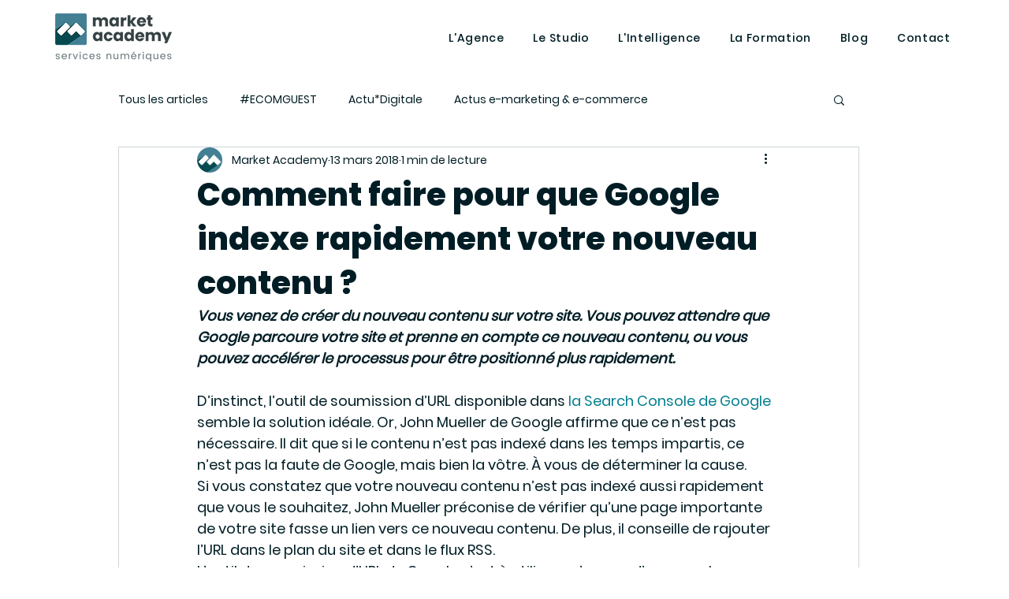

--- FILE ---
content_type: text/html; charset=utf-8
request_url: https://accounts.google.com/o/oauth2/postmessageRelay?parent=https%3A%2F%2Fstatic.parastorage.com&jsh=m%3B%2F_%2Fscs%2Fabc-static%2F_%2Fjs%2Fk%3Dgapi.lb.en.2kN9-TZiXrM.O%2Fd%3D1%2Frs%3DAHpOoo_B4hu0FeWRuWHfxnZ3V0WubwN7Qw%2Fm%3D__features__
body_size: 159
content:
<!DOCTYPE html><html><head><title></title><meta http-equiv="content-type" content="text/html; charset=utf-8"><meta http-equiv="X-UA-Compatible" content="IE=edge"><meta name="viewport" content="width=device-width, initial-scale=1, minimum-scale=1, maximum-scale=1, user-scalable=0"><script src='https://ssl.gstatic.com/accounts/o/2580342461-postmessagerelay.js' nonce="mm6cQeKnc-FTDzoSFotcSQ"></script></head><body><script type="text/javascript" src="https://apis.google.com/js/rpc:shindig_random.js?onload=init" nonce="mm6cQeKnc-FTDzoSFotcSQ"></script></body></html>